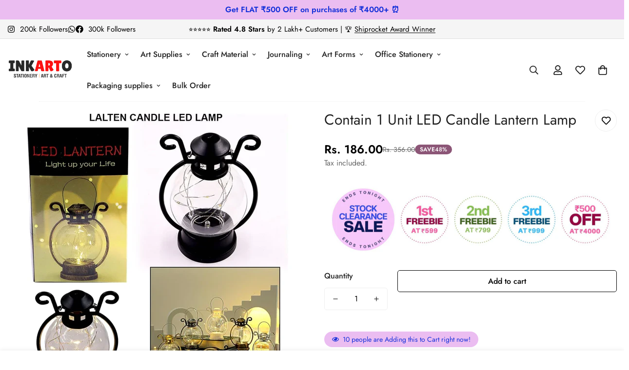

--- FILE ---
content_type: text/html; charset=utf-8
request_url: https://t.makehook.ws/jsv1/org-details/e240ee9f-8a68-44b3-b96b-8105423f51d2?u=https://inkarto.com/products/led-candle-lantern-lamp&_=Sun%20Jan%2018%202026%2022:24:02%20GMT+0000%20(Coordinated%20Universal%20Time)&_=Sun%20Jan%2018%202026%2022:24:02%20GMT+0000%20(Coordinated%20Universal%20Time)
body_size: 4707
content:
{"ekey": "fbe390968992117c9a4e5debe6e1eabc", "org": {"active_billables": [], "ads_data": null, "all_links_forever_redirect": false, "country_code": "IN", "created_at": "2025-12-02 11:52:55.927557+00:00", "currency": "INR", "domain": "grahaqforum.myshopify.com", "extra_data": {"shopify_background_setup_complete": true, "shopify_provided_scopes": ["read_all_orders", "read_checkouts", "read_collection_listings", "read_customer_events", "read_customer_merge", "read_customers", "read_discounts", "read_inventory", "read_marketing_events", "read_orders", "read_price_rules", "read_product_listings", "read_products", "read_script_tags", "read_themes", "unauthenticated_write_customers", "write_checkouts", "write_customer_merge", "write_customers", "write_discounts", "write_marketing_events", "write_orders", "write_pixels", "write_price_rules", "write_script_tags", "write_themes", "unauthenticated_read_customers", "read_pixels"]}, "features_enabled": "enable_xlr8_proxy,sync_historical_data,disable_update_cart_mapping,us_dashboard,high-intent-users,first_session_date,download-hiu,sync_shopify_data,forever_link", "id": 4492, "is_active": true, "is_sla_accepted": true, "logo": "", "modified_at": "2026-01-15 13:46:41.002060+00:00", "name": "Inkarto", "onboarding_data": {"currentStep": 2, "currentSubStep": null, "isCompleted": true, "steps": [{"data": {"email": "harshshah9720@gmail.com", "name": "Harsh Shah", "phone": "+919579997310"}, "id": "contactInfo", "isCompleted": true}, {"id": "businessDetails", "isCompleted": true, "subSteps": [{"data": {"selectedTrafficCategory": "High-Traffic Store (Traffic more than 200K)"}, "id": "trafficInfo", "isCompleted": true, "title": ""}, {"data": {"category": "Stationery and Office", "categoryId": 10, "subcategory": ["Premium Stationery"]}, "id": "categoryInfo", "isCompleted": true, "title": ""}, {"data": {"noCRM": false, "otherCRM": false, "selectedCRM": "BiteSpeed"}, "id": "crmInfo", "isCompleted": true, "title": ""}]}, {"data": {"accentColor": "#fff988", "couponCode": "Nitro20", "couponDiscount": "20", "primaryColor": "#FFFFFF", "secondaryColor": "#212121"}, "id": "brandTheme", "isCompleted": true}]}, "platform": "shopify", "referer": ["smart_redirectx"], "scripts": null, "shop_name": null, "sla_active_version": "v3.0", "templates_data": "{\"prefill\": {\"templateId\": \"0745fce6-7d5a-48f2-9983-5eb5e1a92da9\", \"title\": \"Nitro SSO\", \"isActive\": false, \"vars\": [{\"name\": \"primaryColor\", \"label\": \"Text Color\", \"type\": \"color\", \"required\": \"false\", \"value\": \"#FFFFFF\"}, {\"name\": \"secondaryColor\", \"label\": \"Background color\", \"type\": \"color\", \"required\": \"false\", \"value\": \"#212121\"}, {\"name\": \"accentColor\", \"label\": \"Button Color\", \"type\": \"color\", \"required\": \"false\", \"value\": \"#fff988\"}, {\"name\": \"couponDiscount\", \"label\": \"Coupon Discount\", \"type\": \"text\", \"required\": \"false\", \"value\": \"20\"}, {\"name\": \"couponCode\", \"label\": \"Coupon Code\", \"type\": \"text\", \"required\": \"false\", \"value\": \"Nitro20\"}], \"popup_type\": \"nitro_sso\", \"collectPhoneForNitroSSO\": true, \"isPrefillActive\": true, \"showBranding\": true, \"enableOtpVerification\": false, \"enableLoyaltyRewards\": false, \"showPopupFirst\": false, \"privacyPolicyUrl\": \"https://x.nitrocommerce.ai/privacy-policy\", \"popupReappearOnClose\": 5, \"enableSimpl\": false, \"enableAutoLogin\": false, \"enableAiDiscounting\": false, \"aiDiscountingConfig\": {\"category\": \"\", \"details\": {\"minimumDiscount\": \"\", \"maximumDiscount\": \"\", \"prefix\": \"\", \"currencySymbol\": \"\", \"discountUnitType\": \"\"}, \"generatedCoupons\": []}, \"newStaticDiscount\": {\"discountCode\": \"\", \"discountPercent\": \"\"}, \"autoTrigger\": true, \"hideCouponCode\": false, \"hideOverlay\": false, \"collectName\": false, \"urlTargeting\": {\"allowedUrls\": [], \"restrictedUrls\": [], \"isRestrictUrl\": false, \"isAllowedUrl\": false}, \"popupDelay\": 2, \"allowedUrls\": [], \"restrictedUrls\": [], \"selectedFont\": {}, \"enableBranding\": true, \"markup\": \"\", \"img\": \"\"}}", "token": "e240ee9f-8a68-44b3-b96b-8105423f51d2", "wid": null}, "pop_coins_active": false, "client_config": {"os": "mac os x", "browser": "claudebot", "xink": "https://inkarto.com/products/led-candle-lantern-lamp?via=foreverlinks&utm_link_id=global", "platform": "web", "do_redirect": false, "user_agent": "Mozilla/5.0 (Macintosh; Intel Mac OS X 10_15_7) AppleWebKit/537.36 (KHTML, like Gecko) Chrome/131.0.0.0 Safari/537.36; ClaudeBot/1.0; +claudebot@anthropic.com)", "is_bot": false}, "suppressed_prefill_orgs": ["a94c4235-5701-44b4-8d58-411c16f9f1b3", "eed61dfd-065f-4f73-a368-902825e950d7", "1031ed84-1bc0-43a1-b0e0-ea66f5bf0a97"], "code": 2001, "message": "OK"}

--- FILE ---
content_type: text/html; charset=utf-8
request_url: https://api.yourtoken.io/api/v1/storefront-settings/all?shopifyStoreId=62022680789
body_size: 3124
content:
{"rewardBadge":null,"altPayment":null,"redeemCartOffers":null,"geoValidator":null,"sticky_product_bar":{"showPrice":true,"productImage":{"id":"","path":""},"topRibbonText":"avail offers in cart","buyNowCtaTitle":"Buy Now","desktopBarType":"stretch","excludeProducts":[],"showProductName":true,"showBarOnDesktop":true,"showBuyNowButton":false,"showProductImage":true,"addToCartCtaTitle":"Add to Cart","ctaButtonFontSize":18,"showAddToCartButton":true,"showVariantSelector":false,"fullyAppearsAtHeight":400,"showStickyProductBar":false,"productInfoVisibility":true,"startsAppearingAtHeight":200},"cart_offers_carousel":{"slides":[{"imageUrl":"https://r2.yourtoken.io/1da1134f5d567a8734b6e.png","slideType":"ImageOnly","slideNumber":1,"campaignCode":"","textAlignment":"left","titleTextField":"","descriptionTextField":""}],"pauseTimer":5,"slidesCount":1,"backgroundColor":"#ff6f00","primaryTextColor":"","secondaryTextColor":"","enableCartOffersCarousel":false},"cart_gift_wrap":null,"cart_timer":{"minutes":5,"showTimer":false,"customText":"Your products are reserved in cart for"},"cart_gst_section":null,"CART_PRODUCT_RECOMMENDATIONS":{"productRecsTitleText":"⬇️B1G1 FREE UNLOCKED JUST FOR YOU 🤩⬇️","productRecsCardLayout":"vertical","showManualProductRecs":true,"recommendedProductsList":{"productHandles":["waterproof-fabric-markers-6-color-1-pack","dreamy-pastel-highlighter-pack-of-4","buy-1-get-1-free-safe-cutter-pen-for-diy-craft-can-fit-in-pouch-compass","buy-1-get-1-free-glue-pen-transparent-quick-drying-glue-diy-sticky-pen","a6-scratch-book-1-book-10-sheets-kids-painting-set-scratch-paper-colorful-magic-scratch-art-painting-paper-with-drawing-stick-baby-playing-toys105","copy-of-silver-acrylic-marker-for-painting-and-resin-art","transparent-sticky-notes-3x3-inches-pack-of-200-sheets-bogo","buy-1-box-get-1-box-free-journaling-sticker-box-of-100-sheets-640-stickers-i-useful-for-resin-art-i-botanical-butterfly-theme","buy-1-get-1-free-black-10x3mm-round-magnets-pack-of-100-strong-craft-diy-magnets","96-holes-pencil-brush-holder-tabletop-plastic-study-desk-organizer-stand-for-pens-paint-brushes-modeling-tools-office-art-supplies-mesh-pen-holder-stationery-organiser-grey","pipe-cleaner-trial-pack-10-pipe-cleaner","fruity-milky-highlighter-set-hmc-9139-double-multicolour","golden-rolly-gel-pens-for-doodle-mandala-sketching-1-unit","buy-1-get-1-free-capybara-premium-soft-touch-grip-fountain-pen-with-refills-l-pack-of-1-pen-and-2-extra-refills-l-kq-30049"]},"showProductRecsOnMobile":true,"productRecsCtaButtonText":"Claim Offer","showProductRecsOnDesktop":true,"emptyProductRecsTitleText":"Your Cart is Empty, How about these offers?","productRecsCardListVariant":"scroll","showEmptyCartRecommendations":true,"adjustProductRecsBasedOnCartCheckpoints":true,"showVariantSelectionDropdownInProductRecs":false},"freebie_milestone":null,"freebie_claim":null,"floating_cart":null,"drawer_layout":null,"checkout_section":{"toggleDecimal":true,"isStickyCheckout":false,"showPoweredByBadge":false,"checkoutButtonColor":"#000000","checkoutSectionMessage":"🪁 Fly High with Savings – Kite Festival Sale Live!","discountInCheckoutButton":false,"checkoutButtonBottomSpacing":8,"checkoutSectionMessageDisplay":"ribbon","showCheckoutButtonPaymentIcons":true},"trusted_badge":null}

--- FILE ---
content_type: text/html; charset=utf-8
request_url: https://api.yourtoken.io/api/v1/brand/62022680789/custom-cart
body_size: 7036
content:
{"brandCustomCartId":122,"brandId":195,"showGuestDiscountCoupon":false,"cartTitle":"Your Cart","cartCountClassName":"cart-count-bubble","cartBackgroundColor":"#FFFFFF","showExploreCtaButton":true,"exploreCtaColor":"#000000","exploreCtaText":"Explore Products","exploreCtaRedirectLink":"/","signupCtaColor":null,"checkoutType":"shiprocket","imageAspectSelector":"square","cartComponentsCornerRadius":4,"cartComponentsCornerType":"rounded","showCartLevelAltPay":false,"showProductRecs":false,"recommendedProductsList":{},"emptyCartTitle":"Your Cart is Empty","emptyCartDescription":"Seems like you haven't added anything to your cart","emptyCartButtons":[{"link":"/collections/artist-essentials-buy-online","title":"Artist Essentials"}],"checkoutButtonColor":"#000000","switchWidthVariant":true,"showBackdrop":true,"showCouponSelection":false,"showMultiStepProgressBar":true,"customCartProgressBarCriteria":"minimum_order_value","showManualProductRecs":true,"showDyanmicProductRecs":true,"useYourTokenProductRecs":true,"adjustProductRecsBasedOnCartCheckpoints":true,"showDiscountsListToGuestUsers":false,"showApplyCouponsButtonToGuestUsers":false,"progressBarItemsThreshold":null,"enableCustomCart":true,"discountInCheckoutButton":false,"checkoutButtonBottomSpacing":8,"showPoweredByBadge":false,"showCheckoutButtonPaymentIcons":true,"isStickyCheckout":false,"primaryTextColor":"#000000","secondaryTextColor":"#1A1A1A","themeColor":"#ff2e27","themeTextColor":"#ffffff","ctaButtonBackgroundColor":"#000000","ctaButtonTextColor":"#ffffff","backgroundSubdued":"#F5F5F5","tertiaryColor":"#ff2e27","tertiaryTextColor":"#ffffff","prefixMessageText":"You are","suffixMessageText":"away from","successMessageText":"Best reward unlocked","showProductRecsOnMobile":false,"showProductRecsOnDesktop":false,"showApplyCoupon":false,"enableConfetti":false,"enableAddToCartToast":false,"productRecsTitleText":"People Also Bought","productRecsCtaButtonText":"Add to Cart","showGSTOption":false,"showMOVForProgressTiers":true,"showLoyaltyCta":false,"enableCustomCartOpenOnProductAdd":true,"enableCustomCartOnCartPage":true,"showDiscountOnMRP":true,"showDeleteOnFreebies":true,"toggleDecimal":true,"checkoutCoupon":null,"showNoteOption":false,"noteSectionTitle":"Order Note","showEditOptionOnProducts":true,"showVariantSelectionDropdownInProductRecs":false,"freebieSectionTitle":"Freebies","showFreebieClaim":false,"autoAddFreebieEnabled":true,"maxFreebiesInCart":4,"cartOffersCarouselHeight":20,"cartOfferTermsAndConditionsText":null,"showStickyAddToCart":false,"enableGeoLocationRestriction":false,"cartGeoLocationValidatorData":null,"progressBarFreeProductIconType":null,"allowedCollections":{"ids":[]},"showVariantSelectionDropdownInProductClaim":true,"productClaimCtaButtonText":"Claim Freebie","checkoutSectionMessageDisplay":"ribbon","showCouponCodeInput":false,"bxgyDiscountsEnabled":true,"combineWithOtherFreebies":true,"minimumCartValue":0,"__entity":"BrandCustomCart","cartCheckpoints":[{"couponTemplateId":1059,"name":"Gift 2 ","couponType":"free_product","discountPercentage":100,"discountValue":0,"minimumOrderValue":799,"pointsRequired":null,"createdAt":"2025-03-27T20:43:44.435Z","updatedAt":"2025-03-27T20:43:44.435Z","brandId":195,"expiresInMinutes":null,"couponTemplateConsumer":"stepper_checkpoint","quantityThreshold":0,"isActive":true,"combinesWithOrderDiscount":true,"combinesWithProductDiscount":true,"combinesWithShippingDiscount":true,"isDummyCouponTemplate":false,"customerBuysCollectionIds":{"ids":[],"active":false},"customerBuysProductIds":{"ids":[],"active":false},"customerGetsCollectionIds":{"ids":[],"active":false},"customerGetsProductIds":{"ids":["51419668938965"],"active":false,"products":[{"productId":"gid://shopify/Product/8955773124821","variantIds":["gid://shopify/ProductVariant/51419668938965"]}]},"automaticBXGYDiscount":false,"automaticBXGYDiscountId":null,"allowedCollections":{"ids":[]},"excludedCollections":{"ids":[]},"allowedProducts":{"products":[]},"combinesWithOtherFreebies":true,"autoAddEnabled":true,"percentageOffOnCustomerGetsProducts":100,"customCartProgressBarCriteria":"minimum_order_value","discountId":39260,"limitFreebieQuantity":1,"hideFromSEO":true,"freebieType":"free","startDate":null,"endDate":null,"scheduleIds":null,"scheduleType":"UNSCHEDULED","maxFreebiesInTier":1,"campaignId":null,"campaignTiers":null,"__entity":"CouponTemplate"},{"couponTemplateId":1060,"name":"Gift 3 ","couponType":"free_product","discountPercentage":100,"discountValue":0,"minimumOrderValue":999,"pointsRequired":null,"createdAt":"2025-03-27T20:45:10.062Z","updatedAt":"2025-03-27T20:45:10.062Z","brandId":195,"expiresInMinutes":null,"couponTemplateConsumer":"stepper_checkpoint","quantityThreshold":0,"isActive":true,"combinesWithOrderDiscount":true,"combinesWithProductDiscount":true,"combinesWithShippingDiscount":true,"isDummyCouponTemplate":false,"customerBuysCollectionIds":{"ids":[],"active":false},"customerBuysProductIds":{"ids":[],"active":false},"customerGetsCollectionIds":{"ids":[],"active":false},"customerGetsProductIds":{"ids":["51294960287957"],"active":false,"products":[{"productId":"gid://shopify/Product/8931033415893","variantIds":["gid://shopify/ProductVariant/51294960287957"]}]},"automaticBXGYDiscount":false,"automaticBXGYDiscountId":null,"allowedCollections":{"ids":[]},"excludedCollections":{"ids":[]},"allowedProducts":{"products":[]},"combinesWithOtherFreebies":true,"autoAddEnabled":true,"percentageOffOnCustomerGetsProducts":100,"customCartProgressBarCriteria":"minimum_order_value","discountId":39261,"limitFreebieQuantity":1,"hideFromSEO":true,"freebieType":"free","startDate":null,"endDate":null,"scheduleIds":null,"scheduleType":"UNSCHEDULED","maxFreebiesInTier":1,"campaignId":null,"campaignTiers":null,"__entity":"CouponTemplate"},{"couponTemplateId":1058,"name":"Gift 1","couponType":"free_product","discountPercentage":100,"discountValue":0,"minimumOrderValue":599,"pointsRequired":null,"createdAt":"2025-03-27T20:43:01.815Z","updatedAt":"2025-03-27T20:43:01.815Z","brandId":195,"expiresInMinutes":null,"couponTemplateConsumer":"stepper_checkpoint","quantityThreshold":0,"isActive":true,"combinesWithOrderDiscount":true,"combinesWithProductDiscount":true,"combinesWithShippingDiscount":true,"isDummyCouponTemplate":false,"customerBuysCollectionIds":{"ids":[],"active":false},"customerBuysProductIds":{"ids":[],"active":false},"customerGetsCollectionIds":{"ids":[],"active":false},"customerGetsProductIds":{"ids":["51283490603221"],"active":false,"products":[{"productId":"gid://shopify/Product/8928575488213","variantIds":["gid://shopify/ProductVariant/51283490603221"]}]},"automaticBXGYDiscount":false,"automaticBXGYDiscountId":null,"allowedCollections":{"ids":[]},"excludedCollections":{"ids":[]},"allowedProducts":{"products":[]},"combinesWithOtherFreebies":true,"autoAddEnabled":true,"percentageOffOnCustomerGetsProducts":100,"customCartProgressBarCriteria":"minimum_order_value","discountId":39259,"limitFreebieQuantity":1,"hideFromSEO":true,"freebieType":"free","startDate":null,"endDate":null,"scheduleIds":null,"scheduleType":"UNSCHEDULED","maxFreebiesInTier":1,"campaignId":null,"campaignTiers":null,"__entity":"CouponTemplate"}]}

--- FILE ---
content_type: text/javascript
request_url: https://inkarto.com/cdn/shop/t/169/assets/featured-collection.js?v=165760156732424705711766833735
body_size: 918
content:
if(!customElements.get("m-featured-collection")){class MFeaturedCollection extends HTMLElement{constructor(){super()}connectedCallback(){this.selectors={loadMoreBtn:"[data-load-more]",loadMoreBtnWrapper:".m-featured-collection__button",productsContainer:"[data-products-container]",products:[".m-product-card"],soldNumber:["[data-sold-number]"],availableNumber:["[data-available-number]"],countDown:"[data-flashsale-countdown]",slideControls:".m-slider-controls",slideContainer:".m-mixed-layout__wrapper"},this.domNodes=queryDomNodes(this.selectors,this),this.buttonType=this.dataset.buttonType,this.infiniteLoad=this.dataset.infiniteLoad,this.enableSlider=this.dataset.enableSlider==="true",this.showPagination=this.dataset.showPagination==="true",this.showNavigation=this.dataset.showNavigation==="true",this.enableFlashsale=this.dataset.enableFlashsale==="true",this.enableCountdown=this.dataset.enableCountdown==="true",this.id=this.dataset.id,this.items=this.dataset.items,this.mobileDisableSlider=this.dataset.mobileDisableSlider==="true",this.initByScreenSize(),document.addEventListener("matchMobile",()=>{this.initByScreenSize()}),document.addEventListener("unmatchMobile",()=>{this.initByScreenSize()}),this.enableFlashsale&&this.initFlashSale(),this.canLoad=!0,this.currentPage=1,this.spinner=spinner(),!this.enableSlider&&this.buttonType==="load"&&this.infiniteLoad==="true"&&this.initInfiniteLoad(),!this.enableSlider&&this.buttonType==="load"&&this.initLoadMore(),MinimogTheme.config.mqlMobile&&this.mobileDisableSlider&&this.buttonType==="load"&&this.infiniteLoad==="true"&&this.initInfiniteLoad(),MinimogTheme.config.mqlMobile&&this.mobileDisableSlider&&this.buttonType==="load"&&this.initLoadMore(),document.addEventListener("matchMobile",()=>{MinimogTheme.config.mqlMobile&&this.mobileDisableSlider&&this.buttonType==="load"&&this.initLoadMore(),MinimogTheme.config.mqlMobile&&this.mobileDisableSlider&&this.buttonType==="load"&&this.infiniteLoad==="true"&&this.initInfiniteLoad()})}initByScreenSize(){if(!this.enableSlider)return;const{slideContainer,slideControls}=queryDomNodes(this.selectors,this);MinimogTheme.config.mqlMobile&&this.mobileDisableSlider?(slideControls&&slideControls.classList.add("m:hidden"),slideContainer&&slideContainer.classList.remove("swiper-container"),this.swiper&&this.swiper.destroy(!1,!0)):(slideControls&&slideControls.classList.remove("m:hidden"),this.initSlider())}initSlider(){const{slideContainer}=queryDomNodes(this.selectors,this),controlsContainer=this.querySelector(".m-slider-controls"),prevButton=controlsContainer&&controlsContainer.querySelector(".m-slider-controls__button-prev"),nextButton=controlsContainer&&controlsContainer.querySelector(".m-slider-controls__button-next"),slideItemsLength=slideContainer.querySelector(".swiper-wrapper").childElementCount;slideContainer&&slideContainer.classList.add("swiper-container"),this.slider=new MinimogLibs.Swiper(slideContainer,{slidesPerView:2,showPagination:this.showPagination,showNavigation:this.showNavigation,loop:!this.enableFlashsale,pagination:this.showPagination?{el:this.querySelector(".swiper-pagination"),clickable:!0}:!1,breakpoints:{768:{slidesPerView:parseInt(this.items)>=3?3:parseInt(this.items)},1024:{slidesPerView:parseInt(this.items)>=4?4:parseInt(this.items)},1280:{slidesPerView:parseInt(this.items)}},threshold:2,on:{init:()=>{setTimeout(()=>{const firstItem=this.querySelector(".m-image")||this.querySelector(".m-placeholder-svg");if(firstItem&&controlsContainer){const itemHeight=firstItem.clientHeight;controlsContainer.style.setProperty("--offset-top",parseInt(itemHeight)/2+"px"),prevButton&&prevButton.classList.remove("m:hidden"),nextButton&&nextButton.classList.remove("m:hidden")}},200)},breakpoint:(swiper,breakpointParams)=>{if(controlsContainer){const{slidesPerView}=breakpointParams;slideItemsLength>slidesPerView?(controlsContainer.classList.remove("m:hidden"),swiper.allowTouchMove=!0):(controlsContainer.classList.add("m:hidden"),swiper.allowTouchMove=!1)}}}}),this.slider&&this.showNavigation&&(prevButton&&prevButton.addEventListener("click",()=>this.slider.slidePrev()),nextButton&&nextButton.addEventListener("click",()=>this.slider.slideNext())),this.swiper=slideContainer&&slideContainer.swiper}initLoadMore(){this.triggerLoad=!1,this.totalPages=parseInt(this.dataset.totalPages),addEventDelegate({context:this.container,selector:this.selectors.loadMoreBtn,handler:e=>{e.preventDefault(),this.handleLoadMore()}})}initInfiniteLoad(){const maxPages=this.dataset.maxPages;window.addEventListener("scroll",e=>{this.canLoad=this.currentPage<parseInt(maxPages),this.canLoad&&this.offsetTop+this.clientHeight-window.innerHeight<window.scrollY&&!this.triggerLoad&&(this.triggerLoad=!0,this.handleLoadMore())})}async handleLoadMore(){this.currentPage++,this.canLoad=this.currentPage<this.totalPages,this.toggleLoading(!0);const collectionID=this.dataset.collectionId,res=await fetchCountDown(collectionID),dataUrl=`${this.dataset.url}?page=${this.currentPage}&section_id=${this.id}`;fetchCache(dataUrl).then(html=>{this.toggleLoading(!1);const products=generateDomFromString(html).querySelector(this.selectors.productsContainer),oldCards=this.domNodes.productsContainer.childElementCount;let isAppended=!1;if(products&&Array.from(products.childNodes).forEach(product=>{this.domNodes.productsContainer.appendChild(product);const check=setInterval(()=>{this.domNodes.productsContainer.childElementCount>oldCards&&(clearInterval(check),isAppended=!0)},50)}),this.enableFlashsale&&res.ok&&res.payload&&res.payload.length){const{expires_date}=res.payload[0];this.expires_date=expires_date;const check=setInterval(()=>{isAppended&&(clearInterval(check),this.domNodes.productsContainer.querySelectorAll(".m-product-card").forEach(card=>{const content=card.querySelector(".m-product-card__content");if(!card.querySelector(".m-product-sale-progress")){let soldNumber;card.dataset.soldNumber&&(soldNumber=card.dataset.soldNumber);const component=saleProgress(res.payload[0],card.dataset.productId,soldNumber),newComponent=generateDomFromString(component);content.appendChild(newComponent)}}))},50)}this.triggerLoad=!1,this.canLoad||this.domNodes.loadMoreBtn&&this.domNodes.loadMoreBtn.classList.add("m:hidden")})}toggleLoading(status){this.domNodes.loadMoreBtn&&(status?this.domNodes.loadMoreBtn.classList.add("m-spinner-loading"):this.domNodes.loadMoreBtn.classList.remove("m-spinner-loading"))}async initFlashSale(){const collectionID=this.dataset.collectionId,res=await fetchCountDown(collectionID);if(res.ok&&res.payload&&res.payload.length){const{expires_date}=res.payload[0];this.expires_date=expires_date,this.domNodes.products.forEach(card=>{const content=card.querySelector(".m-product-card__content"),pcardSale=card.querySelector(".m-product-sale-progress");let soldNumber;card.dataset.soldNumber&&(soldNumber=card.dataset.soldNumber);const component=saleProgress(res.payload[0],card.dataset.productId,soldNumber),newComponent=generateDomFromString(component);pcardSale||content.appendChild(newComponent)}),this.initCountDown()}}initCountDown(){const endTime=new Date(this.expires_date).getTime();this.countDownTimer=new CountdownTimer(this.domNodes.countDown,Date.now(),endTime,{loop:!0})}}customElements.define("m-featured-collection",MFeaturedCollection)}
//# sourceMappingURL=/cdn/shop/t/169/assets/featured-collection.js.map?v=165760156732424705711766833735


--- FILE ---
content_type: text/javascript; charset=utf-8
request_url: https://inkarto.com/products/led-candle-lantern-lamp.js
body_size: -48
content:
{"id":8186892288213,"title":"Contain 1 Unit LED Candle Lantern Lamp","handle":"led-candle-lantern-lamp","description":"\u003cspan data-mce-fragment=\"1\"\u003eDiscover the perfect blend of vintage charm and modern convenience with our LED Candle Lantern Lamp. Crafted to capture the nostalgic allure of traditional candle lanterns, this lamp illuminates your space with a soft, flickering LED light, evoking the cozy ambiance of candlelight without the worry of an open flame. Whether adorning your indoor living spaces or enhancing the atmosphere of your outdoor gatherings, this lantern adds a touch of timeless elegance to any setting. Embrace the warm glow and inviting radiance of our LED Candle Lantern Lamp, a versatile and safe alternative that infuses your space with an enchanting, old-world charm.\u003c\/span\u003e","published_at":"2023-10-29T12:13:45-04:00","created_at":"2023-10-29T12:13:45-04:00","vendor":"Ravrai Craft - Mumbai Branch","type":"Lamps \u0026 Lanterns","tags":["5%","DIWALI-PRODUCTS","PACKAGING-STATIONERY"],"price":18600,"price_min":18600,"price_max":18600,"available":true,"price_varies":false,"compare_at_price":35600,"compare_at_price_min":35600,"compare_at_price_max":35600,"compare_at_price_varies":false,"variants":[{"id":44945021305045,"title":"Default Title","option1":"Default Title","option2":null,"option3":null,"sku":"RAW4193","requires_shipping":true,"taxable":true,"featured_image":null,"available":true,"name":"Contain 1 Unit LED Candle Lantern Lamp","public_title":null,"options":["Default Title"],"price":18600,"weight":0,"compare_at_price":35600,"inventory_management":"shopify","barcode":"64511907","requires_selling_plan":false,"selling_plan_allocations":[]}],"images":["\/\/cdn.shopify.com\/s\/files\/1\/0620\/2268\/0789\/files\/ravrai-craft-mumbai-branch-lamps-led-candle-lantern-lamp-40624455221461.jpg?v=1760271981"],"featured_image":"\/\/cdn.shopify.com\/s\/files\/1\/0620\/2268\/0789\/files\/ravrai-craft-mumbai-branch-lamps-led-candle-lantern-lamp-40624455221461.jpg?v=1760271981","options":[{"name":"Title","position":1,"values":["Default Title"]}],"url":"\/products\/led-candle-lantern-lamp","media":[{"alt":"Ravrai Craft - Mumbai Branch Lamps LED Candle Lantern Lamp","id":33312188367061,"position":1,"preview_image":{"aspect_ratio":1.0,"height":1080,"width":1080,"src":"https:\/\/cdn.shopify.com\/s\/files\/1\/0620\/2268\/0789\/files\/ravrai-craft-mumbai-branch-lamps-led-candle-lantern-lamp-40624455221461.jpg?v=1760271981"},"aspect_ratio":1.0,"height":1080,"media_type":"image","src":"https:\/\/cdn.shopify.com\/s\/files\/1\/0620\/2268\/0789\/files\/ravrai-craft-mumbai-branch-lamps-led-candle-lantern-lamp-40624455221461.jpg?v=1760271981","width":1080}],"requires_selling_plan":false,"selling_plan_groups":[]}

--- FILE ---
content_type: text/javascript; charset=utf-8
request_url: https://inkarto.com/products/led-candle-lantern-lamp.js
body_size: 542
content:
{"id":8186892288213,"title":"Contain 1 Unit LED Candle Lantern Lamp","handle":"led-candle-lantern-lamp","description":"\u003cspan data-mce-fragment=\"1\"\u003eDiscover the perfect blend of vintage charm and modern convenience with our LED Candle Lantern Lamp. Crafted to capture the nostalgic allure of traditional candle lanterns, this lamp illuminates your space with a soft, flickering LED light, evoking the cozy ambiance of candlelight without the worry of an open flame. Whether adorning your indoor living spaces or enhancing the atmosphere of your outdoor gatherings, this lantern adds a touch of timeless elegance to any setting. Embrace the warm glow and inviting radiance of our LED Candle Lantern Lamp, a versatile and safe alternative that infuses your space with an enchanting, old-world charm.\u003c\/span\u003e","published_at":"2023-10-29T12:13:45-04:00","created_at":"2023-10-29T12:13:45-04:00","vendor":"Ravrai Craft - Mumbai Branch","type":"Lamps \u0026 Lanterns","tags":["5%","DIWALI-PRODUCTS","PACKAGING-STATIONERY"],"price":18600,"price_min":18600,"price_max":18600,"available":true,"price_varies":false,"compare_at_price":35600,"compare_at_price_min":35600,"compare_at_price_max":35600,"compare_at_price_varies":false,"variants":[{"id":44945021305045,"title":"Default Title","option1":"Default Title","option2":null,"option3":null,"sku":"RAW4193","requires_shipping":true,"taxable":true,"featured_image":null,"available":true,"name":"Contain 1 Unit LED Candle Lantern Lamp","public_title":null,"options":["Default Title"],"price":18600,"weight":0,"compare_at_price":35600,"inventory_management":"shopify","barcode":"64511907","requires_selling_plan":false,"selling_plan_allocations":[]}],"images":["\/\/cdn.shopify.com\/s\/files\/1\/0620\/2268\/0789\/files\/ravrai-craft-mumbai-branch-lamps-led-candle-lantern-lamp-40624455221461.jpg?v=1760271981"],"featured_image":"\/\/cdn.shopify.com\/s\/files\/1\/0620\/2268\/0789\/files\/ravrai-craft-mumbai-branch-lamps-led-candle-lantern-lamp-40624455221461.jpg?v=1760271981","options":[{"name":"Title","position":1,"values":["Default Title"]}],"url":"\/products\/led-candle-lantern-lamp","media":[{"alt":"Ravrai Craft - Mumbai Branch Lamps LED Candle Lantern Lamp","id":33312188367061,"position":1,"preview_image":{"aspect_ratio":1.0,"height":1080,"width":1080,"src":"https:\/\/cdn.shopify.com\/s\/files\/1\/0620\/2268\/0789\/files\/ravrai-craft-mumbai-branch-lamps-led-candle-lantern-lamp-40624455221461.jpg?v=1760271981"},"aspect_ratio":1.0,"height":1080,"media_type":"image","src":"https:\/\/cdn.shopify.com\/s\/files\/1\/0620\/2268\/0789\/files\/ravrai-craft-mumbai-branch-lamps-led-candle-lantern-lamp-40624455221461.jpg?v=1760271981","width":1080}],"requires_selling_plan":false,"selling_plan_groups":[]}

--- FILE ---
content_type: text/javascript; charset=utf-8
request_url: https://inkarto.com/products/led-candle-lantern-lamp.js
body_size: -7
content:
{"id":8186892288213,"title":"Contain 1 Unit LED Candle Lantern Lamp","handle":"led-candle-lantern-lamp","description":"\u003cspan data-mce-fragment=\"1\"\u003eDiscover the perfect blend of vintage charm and modern convenience with our LED Candle Lantern Lamp. Crafted to capture the nostalgic allure of traditional candle lanterns, this lamp illuminates your space with a soft, flickering LED light, evoking the cozy ambiance of candlelight without the worry of an open flame. Whether adorning your indoor living spaces or enhancing the atmosphere of your outdoor gatherings, this lantern adds a touch of timeless elegance to any setting. Embrace the warm glow and inviting radiance of our LED Candle Lantern Lamp, a versatile and safe alternative that infuses your space with an enchanting, old-world charm.\u003c\/span\u003e","published_at":"2023-10-29T12:13:45-04:00","created_at":"2023-10-29T12:13:45-04:00","vendor":"Ravrai Craft - Mumbai Branch","type":"Lamps \u0026 Lanterns","tags":["5%","DIWALI-PRODUCTS","PACKAGING-STATIONERY"],"price":18600,"price_min":18600,"price_max":18600,"available":true,"price_varies":false,"compare_at_price":35600,"compare_at_price_min":35600,"compare_at_price_max":35600,"compare_at_price_varies":false,"variants":[{"id":44945021305045,"title":"Default Title","option1":"Default Title","option2":null,"option3":null,"sku":"RAW4193","requires_shipping":true,"taxable":true,"featured_image":null,"available":true,"name":"Contain 1 Unit LED Candle Lantern Lamp","public_title":null,"options":["Default Title"],"price":18600,"weight":0,"compare_at_price":35600,"inventory_management":"shopify","barcode":"64511907","requires_selling_plan":false,"selling_plan_allocations":[]}],"images":["\/\/cdn.shopify.com\/s\/files\/1\/0620\/2268\/0789\/files\/ravrai-craft-mumbai-branch-lamps-led-candle-lantern-lamp-40624455221461.jpg?v=1760271981"],"featured_image":"\/\/cdn.shopify.com\/s\/files\/1\/0620\/2268\/0789\/files\/ravrai-craft-mumbai-branch-lamps-led-candle-lantern-lamp-40624455221461.jpg?v=1760271981","options":[{"name":"Title","position":1,"values":["Default Title"]}],"url":"\/products\/led-candle-lantern-lamp","media":[{"alt":"Ravrai Craft - Mumbai Branch Lamps LED Candle Lantern Lamp","id":33312188367061,"position":1,"preview_image":{"aspect_ratio":1.0,"height":1080,"width":1080,"src":"https:\/\/cdn.shopify.com\/s\/files\/1\/0620\/2268\/0789\/files\/ravrai-craft-mumbai-branch-lamps-led-candle-lantern-lamp-40624455221461.jpg?v=1760271981"},"aspect_ratio":1.0,"height":1080,"media_type":"image","src":"https:\/\/cdn.shopify.com\/s\/files\/1\/0620\/2268\/0789\/files\/ravrai-craft-mumbai-branch-lamps-led-candle-lantern-lamp-40624455221461.jpg?v=1760271981","width":1080}],"requires_selling_plan":false,"selling_plan_groups":[]}

--- FILE ---
content_type: text/javascript
request_url: https://inkarto.com/cdn/shop/t/169/assets/variant-picker.js?v=17515462640958628441766833789
body_size: 4327
content:
if(!customElements.get("variant-picker")){class VariantPicker extends HTMLElement{constructor(){super(),Shopify.designMode?setTimeout(()=>this.init(),200):this.init()}init(){this.selectors={error:".m-product-form-message",variantIdInput:'[name="id"]',pickerFields:["[data-picker-field]"],optionNodes:[".m-product-option--node"],productSku:"[data-variant-sku]",productAvailability:"[data-availability]",shareUrlInput:"[data-share-url]",stockCountdown:".prod__stock-countdown",productWrapper:".m-main-product--wrapper"},this.productWrapper=this.closest(this.selectors.productWrapper),this.productForm=this.productWrapper.querySelector("product-form"),this.domNodes=queryDomNodes(this.selectors,this.productWrapper);const themeProducts=window._themeProducts||{},{productId,sectionId,productUrl,hasOnlyDefaultVariant,showFeaturedMedia}=this.dataset;Object.assign(this,{productId,sectionId,productUrl,hasOnlyDefaultVariant:hasOnlyDefaultVariant==="true",showFeaturedMedia:showFeaturedMedia==="true",variantData:this.getVariantData(),productData:Object.assign(this.getProductJson(),themeProducts[productId])}),this.handleQueryString(),this.handleVariantGroupImages(),this.selectInitialVariant(),this.setupEventListeners(),this.initOptionSwatches()}handleQueryString(){const hasQueryString=window.location.search.includes("?variant="),disableSelectedVariantDefault=this.dataset.disableSelectedVariantDefault==="true",hasMultipleVariants=this.productData&&this.productData.variants&&this.productData.variants.length>1;this.selectedVariantDefault=disableSelectedVariantDefault&&hasMultipleVariants&&!hasQueryString,this.selectedVariantDefault&&this.disableSelectedVariantDefault()}handleVariantGroupImages(){this.dataset.enableVariantGroupImages==="true"?(this.enableVariantGroupImages=!0,this.variantGroupImages=this.getVariantGroupImageData()):this.enableVariantGroupImages=!1}selectInitialVariant(){const variantIdInput=this.productWrapper.querySelector(this.selectors.variantIdInput),selectedVariantId=Number(variantIdInput.value),currentVariant=this.productData.variants.find(variant=>variant.id===selectedVariantId);this.selectedVariant=variantIdInput,this.currentVariant=currentVariant,this.productData.current_variant_id=currentVariant?currentVariant.id:null,this.productData.initialVariant=currentVariant,currentVariant&&(this.getDataImageVariant(currentVariant.id),this.hideSoldOutAndUnavailableOptions(),this.updateButton(!currentVariant.available))}setupEventListeners(){this.hasSetupMediaData=!1;const mediaGalleryHandler=this.getMediaGallery.bind(this);mediaGalleryHandler(),["matchMobile","unmatchMobile"].forEach(event=>document.addEventListener(event,mediaGalleryHandler)),this.addEventListener("change",this.onVariantChange)}getMediaGallery(){return this.waitForMediaGallery().then(this.setupMediaGallery.bind(this))}waitForMediaGallery(){return new Promise(resolve=>{const checkMediaGallery=()=>{this.mediaGallery=this.productWrapper.querySelector("media-gallery"),this.mediaGalleryMobile=this.productWrapper.querySelector("media-gallery-mobile");const isMediaGalleryReady=this.mediaGallery&&(this.mediaGallery.view==="featured-product"||this.mediaGallery.view==="quick-view")&&this.mediaGallery.mediaMode,isBothGalleriesReady=this.mediaGallery&&this.mediaGalleryMobile&&this.mediaGallery.mediaMode&&this.mediaGalleryMobile.mediaMode;isMediaGalleryReady||isBothGalleriesReady?resolve():setTimeout(checkMediaGallery,100)};checkMediaGallery()})}setupMediaGallery(){const isMobile=MinimogTheme.config.mqlMobile,effectiveMediaGallery=isMobile?this.mediaGalleryMobile||this.mediaGallery:this.mediaGallery;this.media=effectiveMediaGallery,this.hasSetupMediaData||(isMobile||effectiveMediaGallery.mediaMode==="slider"?(this.slides=effectiveMediaGallery.slider&&effectiveMediaGallery.slider.slides,this.slidesNav=effectiveMediaGallery.navSlider&&effectiveMediaGallery.navSlider.slides):this.mediaItems=effectiveMediaGallery.querySelectorAll(".m-product-media--item"),this.layout=isMobile?void 0:effectiveMediaGallery.layout),(!this.showFeaturedMedia||this.enableVariantGroupImages&&this.variantGroupImages.enable)&&this.updateMedia(),this.hasSetupMediaData=!0}disableSelectedVariantDefault(){if(this.querySelectorAll('input[type="radio"]').forEach(radioOption=>{radioOption.checked=!1}),this.querySelectorAll("[data-picker-field='radio']").forEach(radio=>{radio.setAttribute("data-selected-value","")}),this.querySelectorAll("[data-picker-field='select']").forEach(pickerSelect=>{const selectElm=pickerSelect.querySelector("select");selectElm&&(selectElm.value=""),pickerSelect.setAttribute("data-selected-value","")}),this.querySelectorAll(".option-label--selected").forEach(label=>{label.textContent=""}),this.productForm){const variantIdEl=this.productForm.querySelector("[name='id']");variantIdEl&&!this.hasOnlyDefaultVariant&&(variantIdEl.value="")}}setProductAsUnavailable(){this.updateButton(!0),this.setUnavailable()}updateProductDetailsForVariant(){this.getDataImageVariant(this.currentVariant.id),this.updateMedia(),this.updateBrowserHistory(),this.updateVariantInput(),this.updateProductMeta(),this.updatePrice();const isSoldOut=!this.currentVariant.available,buttonText=isSoldOut?window.MinimogStrings.soldOut:"";this.updateButton(isSoldOut,buttonText),this.hideSoldOutAndUnavailableOptions()}onVariantChange(){if(this.getSelectedOptions(),this.getSelectedVariant(),this.updatePickupAvailability(),this.removeErrorMessage(),!this.currentVariant){this.setProductAsUnavailable();return}this.updateProductDetailsForVariant();const variantChangeEvent=new CustomEvent("variant:changed",{detail:{variant:this.currentVariant}});window.MinimogEvents.emit(`${this.productId}__VARIANT_CHANGE`,this.currentVariant,this),document.dispatchEvent(variantChangeEvent)}getDataImageVariant(variantId){if(!this.variantGroupImages||!this.variantGroupImages.enable)return;const currentVariantMedia=this.variantGroupImages.mapping.find(variant=>Number(variant.id)===variantId);currentVariantMedia&&(this.currentVariantMedia=currentVariantMedia.media)}getProductJson(){try{const productDataElement=this.productWrapper.querySelector("#productData[type='application/json']");if(!productDataElement)throw new Error("Fallback product data element not found.");return JSON.parse(productDataElement.textContent)}catch(error){return console.error("Error loading fallback product data:",error),null}}getSelectedVariant(){let variant,options=[...this.options];for(let attempt=0;attempt<this.options.length&&(variant=getVariantFromOptionArray(this.productData,options),!(variant||options.length===0));attempt++)options.pop();variant&&(this.options=[...variant.options],this.updateSelectedOptions()),this.currentVariant=variant}getSelectedOptions(){const pickerFields=Array.from(this.querySelectorAll("[data-picker-field]"));this.options=pickerFields.map(field=>{if(field.dataset.pickerField==="radio"){const checkedRadio=field.querySelector("input:checked");return checkedRadio?checkedRadio.value:void 0}if(field.querySelector("select"))return field.querySelector("select").value}).filter(option=>option!==void 0)}updateSelectedOptions(){this.domNodes.pickerFields.forEach((field,index)=>{const selectedValue=field.dataset.selectedValue,optionValue=this.options[index];if(selectedValue!==optionValue){const selectedOption=field.querySelector(`input[value="${optionValue.replace(/["\\]/g,"\\$&")}"]`);selectedOption&&(selectedOption.checked=!0,field.updateSelectedValue())}})}removeLoading(mediaElement){if(!mediaElement)return;mediaElement.removeAttribute("data-media-loading");const firstChild=mediaElement.firstElementChild;firstChild&&(firstChild.style.opacity=1)}handleImageZoom(mediaItems,mediaContext){const customData=mediaItems.map(item=>{const{mediaType,index}=item.dataset;if(mediaType==="image"){const{mediaSrc,mediaWidth,mediaHeight,mediaAlt}=item.querySelector(".m-product-media").dataset;return{src:mediaSrc,width:parseInt(mediaWidth),height:parseInt(mediaHeight),alt:mediaAlt,id:index}}return{html:`<div class="pswp__${mediaType}">${item.innerHTML}</div>`,type:mediaType,id:index}});mediaContext&&mediaContext.lightbox&&(mediaContext.lightbox.destroy(),mediaContext.handlePhotoswipe(customData),mediaContext.initPhotoswipe())}updateMedia(){if(!this.currentVariant)return;let mainItems=[],navItems=[];const reorderItems=(referenceItems,items,isNav=!1,isSlider=!1)=>{let reorderedItems=[];return referenceItems.forEach((referenceItem,index)=>{const foundItem=items.find(item=>item.querySelector("[data-media-id]").dataset.mediaId===referenceItem);foundItem&&(foundItem.dataset.index=index,foundItem.dataset.swiperSlideIndex=index,reorderedItems.push(foundItem))}),items.forEach(item=>{const dataIdMedia=item.querySelector("[data-media-id]").dataset.mediaId;!referenceItems.includes(dataIdMedia)&&!reorderedItems.includes(item)&&(item.dataset.index=reorderedItems.length,item.dataset.swiperSlideIndex=reorderedItems.length,reorderedItems.push(item))}),isSlider&&reorderedItems.forEach(item=>{isNav?item.classList.toggle("swiper-slide-thumb-active",item.dataset.swiperSlideIndex==="0"):item.classList.toggle("swiper-slide-active",item.dataset.swiperSlideIndex==="0")}),reorderedItems},processItems=(currentItems,items)=>{currentItems.forEach(slide=>{const dataIdMedia=slide.querySelector("[data-media-id]").dataset.mediaId,isCurrentVariantMedia=this.currentVariantMedia&&this.currentVariantMedia.length>0&&this.currentVariantMedia.includes(dataIdMedia),isNotImageType=!slide.classList.contains("media-type-image");(isCurrentVariantMedia||isNotImageType||!this.currentVariantMedia||this.currentVariantMedia.length===0)&&items.push(slide)})};if(this.variantGroupImages&&this.variantGroupImages.enable)if(this.media.mediaMode==="slider"&&this.slides){processItems(this.slides,mainItems);const reorderedMainItems=reorderItems(this.currentVariantMedia,mainItems,!1,!0);if(this.media.slider.removeAllSlides(),this.media.slider.appendSlide(reorderedMainItems),this.media.slider.slideToLoop(this.layout==="layout-7"?1:0),this.media.handleSlideChange(),this.slidesNav){processItems(this.slidesNav,navItems);const reorderedNavItems=reorderItems(this.currentVariantMedia,navItems,!0,!0);this.media.navSlider&&(this.media.navSlider.removeAllSlides(),this.media.navSlider.appendSlide(reorderedNavItems),this.media.navSlider.slideToLoop(0))}}else{const mediaWrapper=this.media.querySelector(".m-product-media--list");if(!mediaWrapper)return;processItems(this.mediaItems,mainItems);const reorderedItems=reorderItems(this.currentVariantMedia,mainItems);mediaWrapper.innerHTML="",reorderedItems.forEach((item,index)=>{this.layout==="layout-2"&&(item.classList.remove("m-col-span-2"),index%3===0&&item.classList.add("m-col-span-2")),mediaWrapper.append(item)})}else{let mediaSize=0;this.media&&"mediaSize"in this.media.dataset&&(mediaSize=parseInt(this.media.dataset.mediaSize,10)),mediaSize>0&&this.media.setActiveMedia(this.currentVariant)}this.removeLoading(this.media),this.handleImageZoom(mainItems,this.media)}updateBrowserHistory(){this.currentVariant&&this.dataset.updateUrl!=="false"&&window.history.replaceState({},"",`${this.productUrl}?variant=${this.currentVariant.id}`)}updateVariantInput(){document.querySelectorAll(`#product-form-${this.sectionId}, #product-form-installment`).forEach(productForm=>{const variantIdInput=productForm.querySelector(this.selectors.variantIdInput);variantIdInput&&(variantIdInput.value=this.currentVariant.id,variantIdInput.dispatchEvent(new Event("input",{bubbles:!0})))})}updatePickupAvailability(){const pickUpAvailability=this.productWrapper.querySelector("pickup-availability");if(pickUpAvailability){if(!this.currentVariant||!this.currentVariant.available){pickUpAvailability.removeAttribute("available"),pickUpAvailability.innerHTML="";return}pickUpAvailability.fetchAvailability(this.currentVariant.id)}}removeErrorMessage(){const section=this.closest("section");if(!section)return;const productForm=section.querySelector("product-form");productForm&&productForm.handleErrorMessage()}updatePrice(){const classes={onSale:"m-price--on-sale",soldOut:"m-price--sold-out"},selectors={priceWrapper:".m-price",salePrice:".m-price-item--sale",compareAtPrice:[".m-price-item--regular"],unitPrice:".m-price__unit",unitPriceWrapper:".m-price__unit-wrapper",saleBadge:".m-price__badge-sale",saleAmount:"[data-saved-price]"},mainProductPrices=this.productWrapper.querySelector(".main-product__block-price");if(!mainProductPrices)return;const moneyFormat=window.MinimogSettings.money_format,{priceWrapper,salePrice,unitPrice,compareAtPrice,saleBadge,saleAmount,unitPriceWrapper}=queryDomNodes(selectors,mainProductPrices),{compare_at_price,price,unit_price_measurement,available}=this.currentVariant,saleBadgeType=priceWrapper.dataset.saleBadgeType,onSale=compare_at_price&&compare_at_price>price,soldOut=!available;if(priceWrapper.classList.toggle(classes.onSale,onSale),priceWrapper.classList.toggle(classes.soldOut,soldOut),priceWrapper.classList.remove("m:visibility-hidden"),salePrice&&(salePrice.innerHTML=formatMoney(price,moneyFormat)),compareAtPrice&&compareAtPrice.forEach(function(item){const displayPrice=onSale?compare_at_price:price;item.innerHTML=formatMoney(displayPrice,moneyFormat)}),saleBadge&&onSale&&saleBadgeType!=="text"){let value;saleBadgeType==="fixed_amount"?value=formatMoney(compare_at_price-price,moneyFormat):value=Math.round((compare_at_price-price)*100/compare_at_price)+"%",saleAmount&&(saleAmount.innerHTML=value)}if(unit_price_measurement&&unitPrice){unitPriceWrapper.classList.remove("m:hidden");const unitPriceContent="<span>"+formatMoney(this.currentVariant.unit_price,moneyFormat)+"</span>/<span data-unit-price-base-unit>"+this._getBaseUnit()+"</span>";unitPrice.innerHTML=unitPriceContent}else unitPriceWrapper&&unitPriceWrapper.classList.add("m:hidden")}_getBaseUnit(){const{reference_value,reference_unit}=this.currentVariant.unit_price_measurement;return reference_value===1?reference_unit:`${reference_value}${reference_unit}`}updateButton(disable=!0,text){const productForms=document.querySelectorAll(`.product-form-${this.sectionId}`);productForms.length&&productForms.forEach(productForm=>{const addButton=productForm.querySelector('[name="add"]');if(!addButton)return;const dynamicCheckout=productForm.querySelector(".m-product-dynamic-checkout"),addButtonText=addButton.querySelector(".m-add-to-cart--text");(isDisabled=>{addButton.disabled=isDisabled,addButton.classList.toggle("disabled",isDisabled),dynamicCheckout&&dynamicCheckout.classList.toggle("disabled",isDisabled),addButtonText.textContent=isDisabled&&text?text:window.MinimogStrings.addToCart})(disable)})}updateProductMeta(){const{available,sku}=this.currentVariant,{inStock,outOfStock}=window.MinimogStrings,productAvailability=this.productWrapper.querySelector(this.selectors.productAvailability),productSku=this.productWrapper.querySelector(this.selectors.productSku);productSku&&(productSku.textContent=sku||"N/A"),productAvailability&&(productAvailability.textContent=available?inStock:outOfStock,productAvailability.classList.toggle("m-product-availability--outofstock",!available));const metaUpdateEvent=new CustomEvent("product:meta-updated",{detail:{available,sku}});this.productWrapper.dispatchEvent(metaUpdateEvent)}setUnavailable(){const button=document.getElementById(`product-form-${this.sectionId}`);if(!button)return;const addButton=button.querySelector('[name="add"]');if(!addButton)return;const addButtonText=addButton.querySelector(".m-add-to-cart--text");addButtonText&&(addButtonText.textContent=window.MinimogStrings.unavailable);const priceWrapper=this.productWrapper.querySelector(".m-price");priceWrapper&&priceWrapper.classList.add("m:visibility-hidden")}hideSoldOutAndUnavailableOptions(){const classes={soldOut:"m-product-option--node__soldout",unavailable:"m-product-option--node__unavailable"},{optionNodes}=this.domNodes,{variants,options}=this.productData;optionNodes.forEach(optNode=>{const{optionPosition,value}=optNode.dataset,optPos=Number(optionPosition),isSelectOption=optNode.tagName==="OPTION";let matchVariants=[];if(optPos===options.length){const optionsArray=[...this.currentVariant.options];optionsArray[optPos-1]=value,matchVariants.push(getVariantFromOptionArray(this.productData,optionsArray))}else matchVariants=variants.filter(v=>v.options[optPos-1]===value&&v.options[optPos-2]===this.currentVariant[`option${optPos-1}`]);matchVariants=matchVariants.filter(Boolean);const isSoldOut=matchVariants.length&&matchVariants.every(v=>!v.available),isUnavailable=!matchVariants.length;optNode.classList.toggle(classes.soldOut,isSoldOut),optNode.classList.toggle(classes.unavailable,isUnavailable),isSelectOption&&(optNode.disabled=isUnavailable)})}getVariantData(){if(this.variantData)return this.variantData;const productVariants=this.querySelector('#productVariants[type="application/json"]');if(productVariants)try{this.variantData=JSON.parse(productVariants.textContent)}catch(error){console.error("Error parsing variant data:",error)}return this.variantData||{}}getVariantGroupImageData(){if(this.variantGroupImages)return this.variantGroupImages;const variantGroupElement=this.querySelector('#variantGroup[type="application/json"]');if(variantGroupElement)try{this.variantGroupImages=JSON.parse(variantGroupElement.textContent)}catch(error){console.error("Error parsing variant group images data:",error)}return this.variantGroupImages||{}}initOptionSwatches(){const{_colorSwatches=[],_imageSwatches=[]}=window.MinimogSettings;this.domNodes.optionNodes&&this.domNodes.optionNodes.forEach(optNode=>{const{optionType,optionPosition,value:optionValue}=optNode.dataset,optionValueLowerCase=optionValue&&optionValue.toLowerCase(),variantToShowSwatchImage=this.variantData.find(v=>v[`option${optionPosition}`]===optionValue),variantImage=variantToShowSwatchImage&&variantToShowSwatchImage.featured_image&&variantToShowSwatchImage.featured_image.src?getSizedImageUrl(variantToShowSwatchImage.featured_image.src,"100x"):null,customImage=_imageSwatches.find(i=>i.key===optionValueLowerCase),customColor=_colorSwatches.find(c=>c.key===optionValueLowerCase),labelElement=optNode.querySelector("label");if(labelElement)switch((variantImage||customImage&&customImage.value)&&labelElement.classList.add("has-bg-img"),labelElement.classList.remove("option-loading"),optionType){case"default":case"image":labelElement.style.backgroundImage=`url(${customImage&&customImage.value||variantImage||""})`;break;case"color":labelElement.style.backgroundColor=customColor&&customColor.value||optionValueLowerCase,customImage&&customImage.value&&(labelElement.style.backgroundImage=`url(${customImage.value})`);break;default:break}})}}customElements.define("variant-picker",VariantPicker)}if(!customElements.get("variant-button")){class VariantButton extends HTMLElement{constructor(){super(),this.selectedSpan=this.querySelector(".option-label--selected"),this.addEventListener("change",this.updateSelectedValue)}updateSelectedValue(){this.value=Array.from(this.querySelectorAll("input")).find(radio=>radio.checked).value,this.setAttribute("data-selected-value",this.value),this.selectedSpan&&(this.selectedSpan.textContent=this.value,this.selectedSpan.classList.remove("m:text-color-error"))}}if(customElements.define("variant-button",VariantButton),!customElements.get("variant-select")){class VariantSelect extends VariantButton{constructor(){super()}updateSelectedValue(){this.value=this.querySelector("select").value,this.setAttribute("data-selected-value",this.value),this.selectedSpan&&(this.selectedSpan.textContent=this.value,this.selectedSpan.classList.remove("m:text-color-error"))}}customElements.define("variant-select",VariantSelect)}if(!customElements.get("variant-image")){class VariantImage extends VariantButton{constructor(){super()}}customElements.define("variant-image",VariantImage)}if(!customElements.get("variant-color")){class VariantColor extends VariantButton{constructor(){super()}}customElements.define("variant-color",VariantColor)}}
//# sourceMappingURL=/cdn/shop/t/169/assets/variant-picker.js.map?v=17515462640958628441766833789


--- FILE ---
content_type: text/javascript; charset=utf-8
request_url: https://inkarto.com/products/led-candle-lantern-lamp.js
body_size: 598
content:
{"id":8186892288213,"title":"Contain 1 Unit LED Candle Lantern Lamp","handle":"led-candle-lantern-lamp","description":"\u003cspan data-mce-fragment=\"1\"\u003eDiscover the perfect blend of vintage charm and modern convenience with our LED Candle Lantern Lamp. Crafted to capture the nostalgic allure of traditional candle lanterns, this lamp illuminates your space with a soft, flickering LED light, evoking the cozy ambiance of candlelight without the worry of an open flame. Whether adorning your indoor living spaces or enhancing the atmosphere of your outdoor gatherings, this lantern adds a touch of timeless elegance to any setting. Embrace the warm glow and inviting radiance of our LED Candle Lantern Lamp, a versatile and safe alternative that infuses your space with an enchanting, old-world charm.\u003c\/span\u003e","published_at":"2023-10-29T12:13:45-04:00","created_at":"2023-10-29T12:13:45-04:00","vendor":"Ravrai Craft - Mumbai Branch","type":"Lamps \u0026 Lanterns","tags":["5%","DIWALI-PRODUCTS","PACKAGING-STATIONERY"],"price":18600,"price_min":18600,"price_max":18600,"available":true,"price_varies":false,"compare_at_price":35600,"compare_at_price_min":35600,"compare_at_price_max":35600,"compare_at_price_varies":false,"variants":[{"id":44945021305045,"title":"Default Title","option1":"Default Title","option2":null,"option3":null,"sku":"RAW4193","requires_shipping":true,"taxable":true,"featured_image":null,"available":true,"name":"Contain 1 Unit LED Candle Lantern Lamp","public_title":null,"options":["Default Title"],"price":18600,"weight":0,"compare_at_price":35600,"inventory_management":"shopify","barcode":"64511907","requires_selling_plan":false,"selling_plan_allocations":[]}],"images":["\/\/cdn.shopify.com\/s\/files\/1\/0620\/2268\/0789\/files\/ravrai-craft-mumbai-branch-lamps-led-candle-lantern-lamp-40624455221461.jpg?v=1760271981"],"featured_image":"\/\/cdn.shopify.com\/s\/files\/1\/0620\/2268\/0789\/files\/ravrai-craft-mumbai-branch-lamps-led-candle-lantern-lamp-40624455221461.jpg?v=1760271981","options":[{"name":"Title","position":1,"values":["Default Title"]}],"url":"\/products\/led-candle-lantern-lamp","media":[{"alt":"Ravrai Craft - Mumbai Branch Lamps LED Candle Lantern Lamp","id":33312188367061,"position":1,"preview_image":{"aspect_ratio":1.0,"height":1080,"width":1080,"src":"https:\/\/cdn.shopify.com\/s\/files\/1\/0620\/2268\/0789\/files\/ravrai-craft-mumbai-branch-lamps-led-candle-lantern-lamp-40624455221461.jpg?v=1760271981"},"aspect_ratio":1.0,"height":1080,"media_type":"image","src":"https:\/\/cdn.shopify.com\/s\/files\/1\/0620\/2268\/0789\/files\/ravrai-craft-mumbai-branch-lamps-led-candle-lantern-lamp-40624455221461.jpg?v=1760271981","width":1080}],"requires_selling_plan":false,"selling_plan_groups":[]}